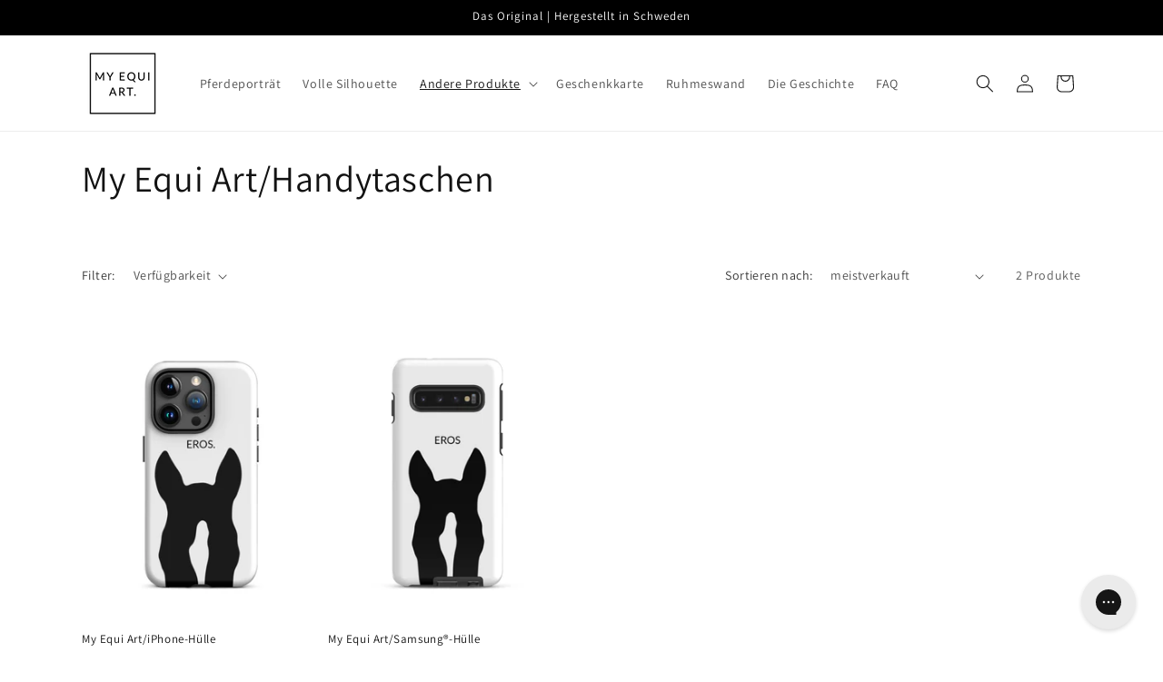

--- FILE ---
content_type: application/x-javascript; charset=utf-8
request_url: https://bundler.nice-team.net/app/shop/status/myequiart.myshopify.com.js?1769143115
body_size: -356
content:
var bundler_settings_updated='1743500142';

--- FILE ---
content_type: text/javascript;charset=utf-8
request_url: https://assets.cloudlift.app/api/assets/upload.js?shop=myequiart.myshopify.com
body_size: 5806
content:
window.Cloudlift = window.Cloudlift || {};window.Cloudlift.upload = { config: {"app":"upload","shop":"myequiart.myshopify.com","url":"https://myequiart.com","api":"https://api.cloudlift.app","assets":"https://cdn.jsdelivr.net/gh/cloudlift-app/cdn@0.14.29","mode":"prod","currencyFormats":{"moneyFormat":"&lt;span class=money&gt;{{amount_no_decimals}} kr&lt;/span&gt;","moneyWithCurrencyFormat":"&lt;span class=money&gt;{{amount_no_decimals}} SEK&lt;/span&gt;"},"resources":["https://cdn.jsdelivr.net/gh/cloudlift-app/cdn@0.14.29/static/app-upload.css","https://cdn.jsdelivr.net/gh/cloudlift-app/cdn@0.14.29/static/app-upload.js"],"locale":"en","i18n":{"upload.config.image.editor.color.exposure":"Exposure","upload.config.file.load.error":"Error during load","upload.config.file.size.notavailable":"Size not available","upload.config.error.required":"Please upload a file","upload.config.image.editor.crop.rotate.right":"Rotate right","upload.config.file.button.undo":"Undo","upload.config.error.fileCountMin":"Please upload at least {min} file(s)","upload.config.image.resolution.expected.min":"Minimum resolution is {minResolution}","upload.config.file.upload.error.revert":"Error during revert","upload.config.image.size.tobig":"Image is too big","upload.config.image.editor.resize.height":"Height","upload.config.error.inapp":"Upload error","upload.config.image.editor.crop.aspect.ratio":"Aspect ratio","upload.config.image.editor.button.cancel":"Cancel","upload.config.image.editor.status.error":"Error loading image…","upload.config.file.button.retry":"Retry","upload.config.error.fileCountMax":"Please upload at most {max} file(s)","upload.config.image.editor.util.markup.text":"Text","upload.config.image.ratio.expected":"Expected image ratio {ratio}","upload.config.file.button.remove":"Remove","upload.config.image.resolution.expected.max":"Maximum resolution is {maxResolution}","upload.config.error.inapp.facebook":"Please open the page outside of Facebook","upload.config.image.editor.util.markup.size":"Size","upload.config.image.size.expected.max":"Maximum size is {maxWidth} × {maxHeight}","upload.config.image.editor.util.markup.select":"Select","upload.config.file.uploading":"Uploading","upload.config.image.editor.resize.width":"Width","upload.config.image.editor.crop.flip.horizontal":"Flip horizontal","upload.config.file.link":"\uD83D\uDD17","upload.config.image.editor.status.loading":"Loading image…","upload.config.error.filePagesMin":"Please upload documents with at least {min} pages","upload.config.image.editor.status.processing":"Processing image…","upload.config.file.loading":"Loading","upload.config.file.upload.canceled":"Upload cancelled","upload.config.file.upload.cancel":"tap to cancel","upload.config.image.editor.crop.rotate.left":"Rotate left","upload.config.file.type.notallowed":"File type not allowed","upload.config.file.type.expected":"Expects {lastType}","upload.config.image.editor.util.markup":"Markup","upload.config.file.button.cancel":"Cancel","upload.config.image.editor.status.waiting":"Waiting for image…","upload.config.file.upload.retry":"tap to retry","upload.config.image.editor.resize.apply":"Apply","upload.config.image.editor.color.contrast":"Contrast","upload.config.file.size.tobig":"File is too large","upload.config.dragdrop":"Drag & Drop your files or <u>Browse</u>","upload.config.file.upload.undo":"tap to undo","upload.config.image.editor.color.saturation":"Saturation","upload.config.error.filePagesMax":"Please upload documents with at most {max} pages","upload.config.file.button.upload":"Upload","upload.config.file.size.waiting":"Waiting for size","upload.config.image.editor.util.color":"Colors","upload.config.error.inputs":"Please fill in all required input fields","upload.config.image.editor.util.markup.circle":"Circle","upload.config.image.type.notsupported":"Image type not supported","upload.config.image.editor.crop.flip.vertical":"Flip vertical","upload.config.image.size.expected.min":"Minimum size is {minWidth} × {minHeight}","upload.config.image.editor.button.reset":"Reset","upload.config.image.ratio.invalid":"Image ratio does not match","upload.config.error.ready":"Please wait for the upload to complete","upload.config.image.editor.crop.zoom":"Zoom","upload.config.file.upload.error.remove":"Error during remove","upload.config.image.editor.util.markup.remove":"Remove","upload.config.image.resolution.max":"Image resolution too high","upload.config.image.editor.util.crop":"Crop","upload.config.image.editor.color.brightness":"Brightness","upload.config.error.fileConvert":"File conversion failed","upload.config.image.editor.util.markup.draw":"Draw","upload.config.image.editor.util.resize":"Resize","upload.config.file.upload.error":"Error during upload","upload.config.image.editor.util.filter":"Filter","upload.config.file.upload.complete":"Upload complete","upload.config.error.inapp.instagram":"Please open the page outside of Instagram","upload.config.image.editor.util.markup.arrow":"Arrow","upload.config.file.size.max":"Maximum file size is {filesize}","upload.config.image.resolution.min":"Image resolution is too low","upload.config.image.editor.util.markup.square":"Square","upload.config.image.size.tosmall":"Image is too small","upload.config.file.button.abort":"Abort","upload.config.image.editor.button.confirm":"Upload"},"level":4,"version":"0.14.29","setup":true,"fields":[{"uuid":"cl10027240","required":true,"hidden":false,"field":"Horse image upload","propertyTransform":true,"fieldProperty":"properties","fieldId":"_upload_id","fieldThumbnail":"_thumbnail","fieldThumbnailPreview":false,"className":"","label":".","text":"CLICK HERE <br>TO ADD PHOTOS OF YOUR HORSE","selector":"","conditionMode":1,"conditions":[{"field":"product","operator":"equals","value":"","objects":[{"id":"14965922955587","title":"My Equi Art / Full Silhouette","handle":"my-equi-art-full-silhouette"}],"tags":null},{"field":"product","operator":"equals","value":"","objects":[{"id":"4397488472087","title":"My Equi Art / Portrait","handle":"my-equiart-print"}],"tags":null}],"styles":{"file-grid":"0","max-height":"600px","min-height":"54px","font-family":"Lato, 'Helvetica','Helvetica Neue',Arial,'Lucida Grande',sans-serif;","input-order":"top","label-color":"#000000","file-counter":"1","input-margin":"10px","buttons-color":"#fff","file-multiple":"1","label-font-size":"1px","label-color-drop":"#ffffff","area-border-radius":"0px","file-border-radius":"0px","label-font-size-drop":"14px","area-background-color":"#204006","file-background-color":"#ffffff","buttons-background-color":"rgba(0,0,0,0.5)","upload-error-background-color":"#c44e47","upload-success-background-color":"#6b6b6b"},"theme":"basic","css":"#cl10027240 .cl-hide{display:none!important}#cl10027240 .cl-upload--label{color:#000;font-size:1px;display:block}#cl10027240 .cl-upload--input-field{margin-bottom:10px}#cl10027240 .cl-upload--input{width:100%;box-sizing:border-box;padding:10px 18px;margin:0;border:1px solid #204006;border-radius:0}#cl10027240 input[type=checkbox].cl-upload--input,#cl10027240 input[type=radio].cl-upload--input{width:1.2em;cursor:pointer}#cl10027240 input[type=radio].cl-upload--input{vertical-align:middle;margin-right:10px}#cl10027240 input[type=color].cl-upload--input{width:40px;height:40px;cursor:pointer;padding:0;border:0}#cl10027240 input[type=radio]+.cl-upload-color-rect{margin-right:10px;margin-bottom:10px}#cl10027240 input[type=radio]:checked+.cl-upload-color-rect{border:2px solid #404040}#cl10027240 .cl-upload-color-rect{width:30px;height:30px;display:inline-block;vertical-align:middle;border-radius:3px}#cl10027240 .cl-upload--invalid{border-color:#b7423b}#cl10027240 .cl-upload--errors{overflow:hidden;transition:max-height 2s ease-out;max-height:0}#cl10027240 .cl-upload--errors.open{max-height:400px}#cl10027240 .cl-upload--error{text-align:center;font-size:-1px;cursor:pointer;position:relative;opacity:1;font-family:Lato,'Helvetica','Helvetica Neue',Arial,'Lucida Grande',sans-serif;box-sizing:border-box;color:#fff;background-color:#c44e47;padding:.3rem .7rem;margin-bottom:.7rem;border:1px solid transparent;border-color:#b7423b;border-radius:0}#cl10027240 .cl-upload--error:after{content:'x';position:absolute;right:1rem;top:.25rem}#cl10027240 .cl-upload--error.dismissed{opacity:0;transition:opacity .3s ease-out}#cl10027240 .filepond--root{font-family:Lato,'Helvetica','Helvetica Neue',Arial,'Lucida Grande',sans-serif}#cl10027240 .filepond--root .filepond--drop-label{min-height:54px}#cl10027240 .filepond--root{min-height:54px;max-height:600px}#cl10027240 .filepond--root .filepond--drop-label{min-height:5.5em;padding-bottom:.5em}#cl10027240 .filepond--root .filepond--list-scroller{margin-bottom:2em}#cl10027240 .filepond--root .filepond--drop-label{min-height:69px}#cl10027240 .cl-upload--counter{position:absolute;left:0;right:0;bottom:.5rem;z-index:10;text-align:center;font-size:12px;color:#fff;font-weight:bold;font-family:Lato,'Helvetica','Helvetica Neue',Arial,'Lucida Grande',sans-serif}#cl10027240 .filepond--file-action-button{cursor:pointer;min-height:auto!important;height:1.625em}#cl10027240 .filepond--drop-label{color:#fff}#cl10027240 .filepond--drop-label label{cursor:pointer;width:auto!important;height:auto!important;position:relative!important;color:#fff!important;font-size:14px!important}#cl10027240 .filepond--drop-label u{cursor:pointer;text-decoration-color:#fff}#cl10027240 .filepond--label-action{text-decoration-color:#fff}#cl10027240 .filepond--panel-root{background-color:#204006!important}#cl10027240 .filepond--panel-root{border-radius:0}#cl10027240 .filepond--item-panel,#cl10027240 .filepond--file-poster-wrapper,#cl10027240 .filepond--image-preview-wrapper{border-radius:0}#cl10027240 .filepond--item-panel{background-color:#fff!important}#cl10027240 .filepond--drip-blob{background-color:#999}#cl10027240 .filepond--file-action-button{background-color:rgba(0,0,0,0.5)}#cl10027240 .filepond--file-action-button{color:#fff}#cl10027240 .filepond--file-action-button:hover,#cl10027240 .filepond--file-action-button:focus{box-shadow:0 0 0 .125em #fff}#cl10027240 .filepond--file{color:#000;font-size:16px}#cl10027240 [data-filepond-item-state*='error'] .filepond--item-panel,#cl10027240 [data-filepond-item-state*='invalid'] .filepond--item-panel{background-color:#c44e47!important}#cl10027240 [data-filepond-item-state*='invalid'] .filepond--file{color:#fff}#cl10027240 [data-filepond-item-state='processing-complete'] .filepond--item-panel{background-color:#6b6b6b!important}#cl10027240 [data-filepond-item-state='processing-complete'] .filepond--file{color:#fff}#cl10027240 .filepond--image-preview-overlay-idle{color:rgba(204,204,204,0.8)}#cl10027240 .filepond--image-preview,#cl10027240 .filepond--file-poster{background-color:#fff}#cl10027240 .filepond--image-preview-overlay-success{color:#6b6b6b}#cl10027240 .filepond--image-preview-overlay-failure{color:#c44e47}","fileMimeTypes":["image/*"],"fileMimeTypesValidate":true,"fileSizeMaxPlan":5000,"fileSizeMax":200,"fileMultiple":true,"fileCountMin":0,"fileCountMax":3,"fileCounter":true,"fileQuantity":false,"fileFetch":false,"fileSubmitRemove":true,"fileSubmitClear":false,"fileName":false,"fileGrid":false,"imagePreview":true,"imageSizeValidate":false,"imageThumbnail":false,"imageThumbnailWidth":200,"imageThumbnailHeight":200,"convert":false,"convertInfo":false,"convertInfoPagesQuantity":false,"convertInfoLengthQuantity":false,"pdfMultiPage":false,"pdfTransparent":false,"serverTransform":false,"imageOriginal":false,"imageEditor":false,"imageEditorOpen":true,"imageEditorCropRestrict":false,"imageEditorCropRatios":[{"label":"Free","value":""},{"label":"Portrait","value":"3:2"},{"label":"Square","value":"1:1"},{"label":"Landscape","value":"4:3"}],"imageEditorUtils":["crop"],"imageEditorPintura":false,"inputFields":[],"variantConfigs":[],"variantConfig":false},{"uuid":"clekjr8n1hvj","required":false,"hidden":false,"field":"Horse image upload","propertyTransform":true,"fieldProperty":"properties","fieldId":"_upload_id","fieldThumbnail":"_thumbnail","fieldThumbnailPreview":false,"className":"","label":" .","text":"CLICK TO ADD PHOTO OF YOUR HORSE <br>(Not needed if you've done a portrait before.)","selector":"","conditionMode":1,"conditions":[{"field":"product","operator":"equals","value":"","objects":[{"id":"7060370129094","title":"Saddle Pad - Kentucky Horsewear x My Equi Art","handle":"saddle-pad"}],"tags":null},{"field":"product","operator":"equals","value":"","objects":[{"id":"7191858380998","title":"My Equi Art / Cap","handle":"my-equi-art-cap"}],"tags":null},{"field":"product","operator":"equals","value":"","objects":[{"id":"7612514631878","title":"My Equi Art / T-shirt","handle":"my-equi-art-t-shirt"}],"tags":null},{"field":"product","operator":"equals","value":"","objects":[{"id":"7678284398790","title":"My Equi Art / Ponytail Cap","handle":"my-equi-art-pony-tail-cap"}],"tags":null},{"field":"product","operator":"equals","value":"","objects":[{"id":"7686162645190","title":"MEA / Candle","handle":"mea-candle"}],"tags":null},{"field":"product","operator":"equals","value":"","objects":[{"id":"7686144753862","title":"MEA / Beanie","handle":"mea-beanie"},{"id":"7686154879174","title":"MEA / iPhone case","handle":"mea-iphone-case"}],"tags":null},{"field":"product","operator":"equals","value":"","objects":[{"id":"8116942930227","title":"My Equi Art / iPhone case - PINK VALENTINE","handle":"my-equi-art-iphone-case-valentin-pink"},{"id":"8116864942387","title":"My Equi Art / iPhone case - RED VALENTINE","handle":"my-equi-art-iphone-case-limited"},{"id":"8116955087155","title":"My Equi Art / Ponytail Cap - VALENTINE","handle":"my-equi-art-ponytail-cap"},{"id":"8117300035891","title":"My Equi Art / Portrait - VALENTINE","handle":"copy-of-my-equi-art-portrait-valentine"}],"tags":null},{"field":"product","operator":"equals","value":"","objects":[{"id":"8153718751539","title":"My Equi Art / Coaster 4 pack","handle":"my-equi-art-coaster-4-pack"}],"tags":null},{"field":"product","operator":"equals","value":"","objects":[{"id":"8617007317315","title":"My Equi Art / Samsung® Case","handle":"my-equi-art-samsung®-case"}],"tags":null},{"field":"product","operator":"equals","value":"","objects":[{"id":"8700638232899","title":"My Equi Art / Samsung® case","handle":"my-equi-art-samsung®-case-1"}],"tags":null},{"field":"product","operator":"equals","value":"","objects":[{"id":"8760015388995","title":"My Equi Art / Notebook","handle":"my-equi-art-notebook"}],"tags":null},{"field":"product","operator":"equals","value":"","objects":[{"id":"8761015763267","title":"My Equi Art / Young Rider Cap","handle":"my-equi-art-young-rider-cap"}],"tags":null},{"field":"product","operator":"equals","value":"","objects":[{"id":"8784423846211","title":"My Equi Art / Mug","handle":"my-equi-art-mug"}],"tags":null},{"field":"product","operator":"equals","value":"","objects":[{"id":"9239957176643","title":"My Equi Art / Men’s Polo","handle":"my-equi-art-men-s-polo"},{"id":"9202754945347","title":"My Equi Art / Women’s Polo","handle":"my-equi-art-women-s-polo"}],"tags":null},{"field":"product","operator":"equals","value":"","objects":[{"id":"9668874666307","title":"My Equi Art / Patches","handle":"my-equi-art-patches"}],"tags":null},{"field":"product","operator":"equals","value":"","objects":[{"id":"9729274806595","title":"My Equi Art / Knitted Sweater","handle":"my-equi-art-knitted-sweater"}],"tags":null},{"field":"product","operator":"equals","value":"","objects":[{"id":"14652755312963","title":"My Equi Art / Tote Bag","handle":"my-equi-art-tote-bag"}],"tags":null},{"field":"product","operator":"equals","value":"","objects":[{"id":"14782462525763","title":"My Equi Art / Samsung® case - PINK VALENTINE","handle":"my-equi-art-samsung®-case-pink-valentine"}],"tags":null},{"field":"product","operator":"equals","value":"","objects":[{"id":"14782634131779","title":"My Equi Art / Knitted Sweater - VALENTINE","handle":"my-equi-art-knitted-sweater-valentine"}],"tags":null},{"field":"product","operator":"equals","value":"","objects":[{"id":"14922375004483","title":"My Equi Art / Trucker Cap","handle":"trucker-cap"}],"tags":null},{"field":"product","operator":"equals","value":"","objects":[{"id":"14966010970435","title":"My Equi Art / T-shirt","handle":"my-equi-art-t-shirt-2"}],"tags":null},{"field":"product","operator":"equals","value":"","objects":[{"id":"15181561430339","title":"My Equi Art / Grooming Backpack","handle":"my-equi-art-grooming-backpack"}],"tags":null},{"field":"product","operator":"equals","value":"","objects":[{"id":"15196652077379","title":"My Equi Art / iPhone Case Limited Black Edition","handle":"my-equi-art-iphone-case-limited-black-edition"}],"tags":null},{"field":"product","operator":"equals","value":"","objects":[{"id":"15197199728963","title":"My Equi Art / Knitted Sweater - Black Limited Series","handle":"my-equi-art-knitted-sweater-black-limited-series"}],"tags":null},{"field":"product","operator":"equals","value":"","objects":[{"id":"15201187070275","title":"My Equi Art  / Mug - Black Limited Series","handle":"my-equi-art-mug-black-limited-series"},{"id":"15201196441923","title":"My Equi Art / Coaster - Black Limited Series","handle":"my-equi-art-coaster-black-limited-series-1"}],"tags":null}],"styles":{"file-grid":"0","max-height":"1500px","min-height":"50px","font-family":"Helvetica,'Helvetica Neue',Arial,'Lucida Grande',sans-serif;","input-order":"top","label-color":"#6b6b6b","file-counter":"1","input-margin":"6px","buttons-color":"#fff","file-multiple":"1","label-font-size":"1px","label-color-drop":"#ffffff","area-border-radius":"0px","file-border-radius":"0px","label-font-size-drop":"13px","area-background-color":"#417517","file-background-color":"#ffffff","buttons-background-color":"rgba(0,0,0,0.5)","upload-error-background-color":"#c44e47","upload-success-background-color":"#6b6b6b"},"theme":"basic","css":"#clekjr8n1hvj .cl-hide{display:none!important}#clekjr8n1hvj .cl-upload--label{color:#6b6b6b;font-size:1px;display:block}#clekjr8n1hvj .cl-upload--input-field{margin-bottom:6px}#clekjr8n1hvj .cl-upload--input{width:100%;box-sizing:border-box;padding:10px 18px;margin:0;border:1px solid #417517;border-radius:0}#clekjr8n1hvj input[type=checkbox].cl-upload--input,#clekjr8n1hvj input[type=radio].cl-upload--input{width:1.2em;cursor:pointer}#clekjr8n1hvj input[type=radio].cl-upload--input{vertical-align:middle;margin-right:10px}#clekjr8n1hvj input[type=color].cl-upload--input{width:40px;height:40px;cursor:pointer;padding:0;border:0}#clekjr8n1hvj input[type=radio]+.cl-upload-color-rect{margin-right:10px;margin-bottom:10px}#clekjr8n1hvj input[type=radio]:checked+.cl-upload-color-rect{border:2px solid #404040}#clekjr8n1hvj .cl-upload-color-rect{width:30px;height:30px;display:inline-block;vertical-align:middle;border-radius:3px}#clekjr8n1hvj .cl-upload--invalid{border-color:#b7423b}#clekjr8n1hvj .cl-upload--errors{overflow:hidden;transition:max-height 2s ease-out;max-height:0}#clekjr8n1hvj .cl-upload--errors.open{max-height:400px}#clekjr8n1hvj .cl-upload--error{text-align:center;font-size:-1px;cursor:pointer;position:relative;opacity:1;font-family:Helvetica,'Helvetica Neue',Arial,'Lucida Grande',sans-serif;box-sizing:border-box;color:#fff;background-color:#c44e47;padding:.3rem .7rem;margin-bottom:.7rem;border:1px solid transparent;border-color:#b7423b;border-radius:0}#clekjr8n1hvj .cl-upload--error:after{content:'x';position:absolute;right:1rem;top:.25rem}#clekjr8n1hvj .cl-upload--error.dismissed{opacity:0;transition:opacity .3s ease-out}#clekjr8n1hvj .filepond--root{font-family:Helvetica,'Helvetica Neue',Arial,'Lucida Grande',sans-serif}#clekjr8n1hvj .filepond--root .filepond--drop-label{min-height:50px}#clekjr8n1hvj .filepond--root{min-height:50px;max-height:1500px}#clekjr8n1hvj .filepond--root .filepond--drop-label{min-height:5.5em;padding-bottom:.5em}#clekjr8n1hvj .filepond--root .filepond--list-scroller{margin-bottom:2em}#clekjr8n1hvj .filepond--root .filepond--drop-label{min-height:65px}#clekjr8n1hvj .cl-upload--counter{position:absolute;left:0;right:0;bottom:.5rem;z-index:10;text-align:center;font-size:12px;color:#fff;font-weight:bold;font-family:Helvetica,'Helvetica Neue',Arial,'Lucida Grande',sans-serif}#clekjr8n1hvj .filepond--file-action-button{cursor:pointer;min-height:auto!important;height:1.625em}#clekjr8n1hvj .filepond--drop-label{color:#fff}#clekjr8n1hvj .filepond--drop-label label{cursor:pointer;width:auto!important;height:auto!important;position:relative!important;color:#fff!important;font-size:13px!important}#clekjr8n1hvj .filepond--drop-label u{cursor:pointer;text-decoration-color:#fff}#clekjr8n1hvj .filepond--label-action{text-decoration-color:#fff}#clekjr8n1hvj .filepond--panel-root{background-color:#417517!important}#clekjr8n1hvj .filepond--panel-root{border-radius:0}#clekjr8n1hvj .filepond--item-panel,#clekjr8n1hvj .filepond--file-poster-wrapper,#clekjr8n1hvj .filepond--image-preview-wrapper{border-radius:0}#clekjr8n1hvj .filepond--item-panel{background-color:#fff!important}#clekjr8n1hvj .filepond--drip-blob{background-color:#999}#clekjr8n1hvj .filepond--file-action-button{background-color:rgba(0,0,0,0.5)}#clekjr8n1hvj .filepond--file-action-button{color:#fff}#clekjr8n1hvj .filepond--file-action-button:hover,#clekjr8n1hvj .filepond--file-action-button:focus{box-shadow:0 0 0 .125em #fff}#clekjr8n1hvj .filepond--file{color:#000;font-size:16px}#clekjr8n1hvj [data-filepond-item-state*='error'] .filepond--item-panel,#clekjr8n1hvj [data-filepond-item-state*='invalid'] .filepond--item-panel{background-color:#c44e47!important}#clekjr8n1hvj [data-filepond-item-state*='invalid'] .filepond--file{color:#fff}#clekjr8n1hvj [data-filepond-item-state='processing-complete'] .filepond--item-panel{background-color:#6b6b6b!important}#clekjr8n1hvj [data-filepond-item-state='processing-complete'] .filepond--file{color:#fff}#clekjr8n1hvj .filepond--image-preview-overlay-idle{color:rgba(204,204,204,0.8)}#clekjr8n1hvj .filepond--image-preview,#clekjr8n1hvj .filepond--file-poster{background-color:#fff}#clekjr8n1hvj .filepond--image-preview-overlay-success{color:#6b6b6b}#clekjr8n1hvj .filepond--image-preview-overlay-failure{color:#c44e47}","fileMimeTypes":["image/*"],"fileMimeTypesValidate":true,"fileSizeMaxPlan":5000,"fileSizeMax":10,"fileMultiple":true,"fileCountMin":0,"fileCountMax":4,"fileCounter":true,"fileQuantity":false,"fileFetch":false,"fileSubmitRemove":true,"fileSubmitClear":false,"fileName":false,"fileGrid":false,"imagePreview":true,"imageSizeValidate":false,"imageThumbnail":false,"imageThumbnailWidth":200,"imageThumbnailHeight":200,"convert":false,"convertInfo":false,"convertInfoPagesQuantity":false,"convertInfoLengthQuantity":false,"pdfMultiPage":false,"pdfTransparent":false,"serverTransform":false,"imageOriginal":false,"imageEditor":false,"imageEditorOpen":true,"imageEditorCropRestrict":false,"imageEditorCropRatios":[{"label":"Free","value":""},{"label":"Portrait","value":"3:2"},{"label":"Square","value":"1:1"},{"label":"Landscape","value":"4:3"}],"imageEditorUtils":["crop"],"imageEditorPintura":false,"inputFields":[],"variantConfigs":[],"variantConfig":false},{"uuid":"clmaqgxgwwkb","required":true,"hidden":false,"field":"Dog image upload","propertyTransform":true,"fieldProperty":"properties","fieldId":"_upload_id","fieldThumbnail":"_thumbnail","fieldThumbnailPreview":false,"className":"","label":".","text":"CLICK HERE <br>TO ADD PHOTOS OF YOUR DOG","selector":"","conditionMode":1,"conditions":[{"field":"product","operator":"equals","value":"","objects":[{"id":"8896779813187","title":"My Equi Art / Dog Portrait","handle":"my-equi-art-dog-portrait"}],"tags":null}],"styles":{"file-grid":"0","max-height":"600px","min-height":"54px","font-family":"Lato, 'Helvetica','Helvetica Neue',Arial,'Lucida Grande',sans-serif;","input-order":"top","label-color":"#000000","file-counter":"1","input-margin":"10px","buttons-color":"#fff","file-multiple":"1","label-font-size":"1px","label-color-drop":"#ffffff","area-border-radius":"0px","file-border-radius":"0px","label-font-size-drop":"14px","area-background-color":"#417517","file-background-color":"#ffffff","buttons-background-color":"rgba(0,0,0,0.5)","upload-error-background-color":"#c44e47","upload-success-background-color":"#6b6b6b"},"theme":"basic","css":"#clmaqgxgwwkb .cl-hide{display:none!important}#clmaqgxgwwkb .cl-upload--label{color:#000;font-size:1px;display:block}#clmaqgxgwwkb .cl-upload--input-field{margin-bottom:10px}#clmaqgxgwwkb .cl-upload--input{width:100%;box-sizing:border-box;padding:10px 18px;margin:0;border:1px solid #417517;border-radius:0}#clmaqgxgwwkb input[type=checkbox].cl-upload--input,#clmaqgxgwwkb input[type=radio].cl-upload--input{width:1.2em;cursor:pointer}#clmaqgxgwwkb input[type=radio].cl-upload--input{vertical-align:middle;margin-right:10px}#clmaqgxgwwkb input[type=color].cl-upload--input{width:40px;height:40px;cursor:pointer;padding:0;border:0}#clmaqgxgwwkb input[type=radio]+.cl-upload-color-rect{margin-right:10px;margin-bottom:10px}#clmaqgxgwwkb input[type=radio]:checked+.cl-upload-color-rect{border:2px solid #404040}#clmaqgxgwwkb .cl-upload-color-rect{width:30px;height:30px;display:inline-block;vertical-align:middle;border-radius:3px}#clmaqgxgwwkb .cl-upload--invalid{border-color:#b7423b}#clmaqgxgwwkb .cl-upload--errors{overflow:hidden;transition:max-height 2s ease-out;max-height:0}#clmaqgxgwwkb .cl-upload--errors.open{max-height:400px}#clmaqgxgwwkb .cl-upload--error{text-align:center;font-size:-1px;cursor:pointer;position:relative;opacity:1;font-family:Lato,'Helvetica','Helvetica Neue',Arial,'Lucida Grande',sans-serif;box-sizing:border-box;color:#fff;background-color:#c44e47;padding:.3rem .7rem;margin-bottom:.7rem;border:1px solid transparent;border-color:#b7423b;border-radius:0}#clmaqgxgwwkb .cl-upload--error:after{content:'x';position:absolute;right:1rem;top:.25rem}#clmaqgxgwwkb .cl-upload--error.dismissed{opacity:0;transition:opacity .3s ease-out}#clmaqgxgwwkb .filepond--root{font-family:Lato,'Helvetica','Helvetica Neue',Arial,'Lucida Grande',sans-serif}#clmaqgxgwwkb .filepond--root .filepond--drop-label{min-height:54px}#clmaqgxgwwkb .filepond--root{min-height:54px;max-height:600px}#clmaqgxgwwkb .filepond--root .filepond--drop-label{min-height:5.5em;padding-bottom:.5em}#clmaqgxgwwkb .filepond--root .filepond--list-scroller{margin-bottom:2em}#clmaqgxgwwkb .filepond--root .filepond--drop-label{min-height:69px}#clmaqgxgwwkb .cl-upload--counter{position:absolute;left:0;right:0;bottom:.5rem;z-index:10;text-align:center;font-size:12px;color:#fff;font-weight:bold;font-family:Lato,'Helvetica','Helvetica Neue',Arial,'Lucida Grande',sans-serif}#clmaqgxgwwkb .filepond--file-action-button{cursor:pointer;min-height:auto!important;height:1.625em}#clmaqgxgwwkb .filepond--drop-label{color:#fff}#clmaqgxgwwkb .filepond--drop-label label{cursor:pointer;width:auto!important;height:auto!important;position:relative!important;color:#fff!important;font-size:14px!important}#clmaqgxgwwkb .filepond--drop-label u{cursor:pointer;text-decoration-color:#fff}#clmaqgxgwwkb .filepond--label-action{text-decoration-color:#fff}#clmaqgxgwwkb .filepond--panel-root{background-color:#417517!important}#clmaqgxgwwkb .filepond--panel-root{border-radius:0}#clmaqgxgwwkb .filepond--item-panel,#clmaqgxgwwkb .filepond--file-poster-wrapper,#clmaqgxgwwkb .filepond--image-preview-wrapper{border-radius:0}#clmaqgxgwwkb .filepond--item-panel{background-color:#fff!important}#clmaqgxgwwkb .filepond--drip-blob{background-color:#999}#clmaqgxgwwkb .filepond--file-action-button{background-color:rgba(0,0,0,0.5)}#clmaqgxgwwkb .filepond--file-action-button{color:#fff}#clmaqgxgwwkb .filepond--file-action-button:hover,#clmaqgxgwwkb .filepond--file-action-button:focus{box-shadow:0 0 0 .125em #fff}#clmaqgxgwwkb .filepond--file{color:#000;font-size:16px}#clmaqgxgwwkb [data-filepond-item-state*='error'] .filepond--item-panel,#clmaqgxgwwkb [data-filepond-item-state*='invalid'] .filepond--item-panel{background-color:#c44e47!important}#clmaqgxgwwkb [data-filepond-item-state*='invalid'] .filepond--file{color:#fff}#clmaqgxgwwkb [data-filepond-item-state='processing-complete'] .filepond--item-panel{background-color:#6b6b6b!important}#clmaqgxgwwkb [data-filepond-item-state='processing-complete'] .filepond--file{color:#fff}#clmaqgxgwwkb .filepond--image-preview-overlay-idle{color:rgba(204,204,204,0.8)}#clmaqgxgwwkb .filepond--image-preview,#clmaqgxgwwkb .filepond--file-poster{background-color:#fff}#clmaqgxgwwkb .filepond--image-preview-overlay-success{color:#6b6b6b}#clmaqgxgwwkb .filepond--image-preview-overlay-failure{color:#c44e47}","fileMimeTypes":["image/*"],"fileMimeTypesValidate":true,"fileSizeMaxPlan":5000,"fileSizeMax":200,"fileMultiple":true,"fileCountMin":0,"fileCountMax":3,"fileCounter":true,"fileQuantity":false,"fileFetch":false,"fileSubmitRemove":true,"fileSubmitClear":false,"fileName":false,"fileGrid":false,"imagePreview":true,"imageSizeValidate":false,"imageThumbnail":false,"imageThumbnailWidth":200,"imageThumbnailHeight":200,"convert":false,"convertInfo":false,"convertInfoPagesQuantity":false,"convertInfoLengthQuantity":false,"pdfMultiPage":false,"pdfTransparent":false,"serverTransform":false,"imageOriginal":false,"imageEditor":false,"imageEditorOpen":true,"imageEditorCropRestrict":false,"imageEditorCropRatios":[{"label":"Free","value":""},{"label":"Portrait","value":"3:2"},{"label":"Square","value":"1:1"},{"label":"Landscape","value":"4:3"}],"imageEditorUtils":["crop"],"imageEditorPintura":false,"inputFields":[],"variantConfigs":[],"variantConfig":false}],"extensions":""}};loadjs=function(){var a=function(){},c={},u={},f={};function o(e,n){if(e){var t=f[e];if(u[e]=n,t)for(;t.length;)t[0](e,n),t.splice(0,1)}}function l(e,n){e.call&&(e={success:e}),n.length?(e.error||a)(n):(e.success||a)(e)}function h(t,r,s,i){var c,o,e=document,n=s.async,u=(s.numRetries||0)+1,f=s.before||a,l=t.replace(/^(css|img)!/,"");i=i||0,/(^css!|\.css$)/.test(t)?((o=e.createElement("link")).rel="stylesheet",o.href=l,(c="hideFocus"in o)&&o.relList&&(c=0,o.rel="preload",o.as="style")):/(^img!|\.(png|gif|jpg|svg)$)/.test(t)?(o=e.createElement("img")).src=l:((o=e.createElement("script")).src=t,o.async=void 0===n||n),!(o.onload=o.onerror=o.onbeforeload=function(e){var n=e.type[0];if(c)try{o.sheet.cssText.length||(n="e")}catch(e){18!=e.code&&(n="e")}if("e"==n){if((i+=1)<u)return h(t,r,s,i)}else if("preload"==o.rel&&"style"==o.as)return o.rel="stylesheet";r(t,n,e.defaultPrevented)})!==f(t,o)&&e.head.appendChild(o)}function t(e,n,t){var r,s;if(n&&n.trim&&(r=n),s=(r?t:n)||{},r){if(r in c)throw"LoadJS";c[r]=!0}function i(n,t){!function(e,r,n){var t,s,i=(e=e.push?e:[e]).length,c=i,o=[];for(t=function(e,n,t){if("e"==n&&o.push(e),"b"==n){if(!t)return;o.push(e)}--i||r(o)},s=0;s<c;s++)h(e[s],t,n)}(e,function(e){l(s,e),n&&l({success:n,error:t},e),o(r,e)},s)}if(s.returnPromise)return new Promise(i);i()}return t.ready=function(e,n){return function(e,t){e=e.push?e:[e];var n,r,s,i=[],c=e.length,o=c;for(n=function(e,n){n.length&&i.push(e),--o||t(i)};c--;)r=e[c],(s=u[r])?n(r,s):(f[r]=f[r]||[]).push(n)}(e,function(e){l(n,e)}),t},t.done=function(e){o(e,[])},t.reset=function(){c={},u={},f={}},t.isDefined=function(e){return e in c},t}();!function(e){loadjs(e.resources,"assets",{success:function(){var n,t="cloudlift."+e.app+".ready";"function"==typeof Event?n=new Event(t):(n=document.createEvent("Event")).initEvent(t,!0,!0),window.dispatchEvent(n)},error:function(e){console.error("failed to load assets",e)}})}(window.Cloudlift.upload.config);